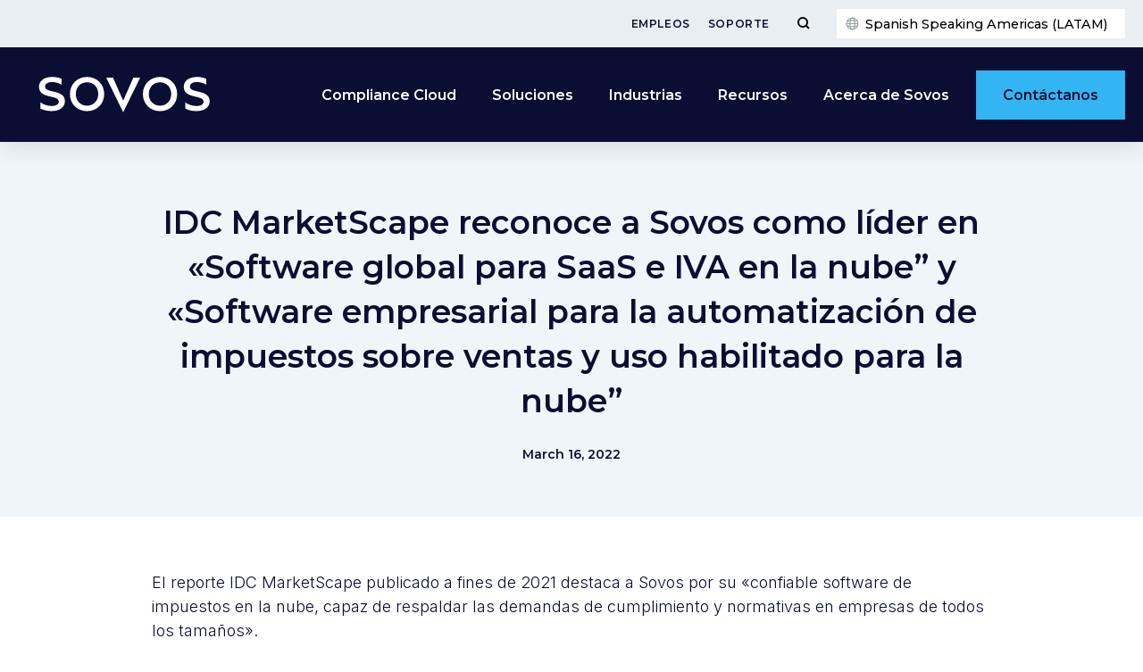

--- FILE ---
content_type: text/css
request_url: https://sovos.com/es/wp-content/cache/flying-press/f14be5c93c32.post-5242.css
body_size: 517
content:
.elementor-kit-5242{--e-global-color-primary:#0A0E33;--e-global-color-secondary:#33B5F3;--e-global-color-text:#0A0E33;--e-global-color-accent:#33B5F3;--e-global-color-4c7b3cf8:#1689CE;--e-global-color-7956c14:#3D4247;--e-global-color-18cce5ba:#E9EEF3;--e-global-color-74cda7b4:#999EA3;--e-global-color-ec0abfe:#33B5F3;--e-global-color-094b62d:#F0F5FA;--e-global-color-82d524c:#0A0E33;--e-global-color-04d97f1:#015FFF;--e-global-color-132a752:#83D4F9;--e-global-typography-primary-font-family:"Montserrat";--e-global-typography-primary-font-weight:600;--e-global-typography-primary-text-transform:none;--e-global-typography-primary-line-height:1.4em;--e-global-typography-secondary-font-family:"Montserrat";--e-global-typography-secondary-font-weight:600;--e-global-typography-secondary-text-transform:none;--e-global-typography-secondary-line-height:1.4em;--e-global-typography-text-font-family:"Inter";--e-global-typography-text-font-weight:300;--e-global-typography-text-line-height:1.5em;--e-global-typography-accent-font-family:"Montserrat";--e-global-typography-accent-font-weight:600;--e-global-typography-c92a788-font-family:"Montserrat";--e-global-typography-c92a788-font-size:1rem;--e-global-typography-c92a788-font-weight:600;--e-global-typography-c92a788-text-transform:none;--e-global-typography-c92a788-line-height:1.4em;--e-global-typography-c92a788-letter-spacing:0.75px}.elementor-kit-5242 e-page-transition{background-color:#FFBC7D}.elementor-kit-5242 a{text-decoration:none}.elementor-kit-5242 h1{font-family:var(--e-global-typography-primary-font-family),Verdana,Arial,sans-serif;font-weight:var(--e-global-typography-primary-font-weight);text-transform:var(--e-global-typography-primary-text-transform);line-height:var(--e-global-typography-primary-line-height)}.elementor-kit-5242 h2{font-family:var(--e-global-typography-secondary-font-family),Verdana,Arial,sans-serif;font-weight:var(--e-global-typography-secondary-font-weight);text-transform:var(--e-global-typography-secondary-text-transform);line-height:var(--e-global-typography-secondary-line-height)}.elementor-kit-5242 h3{font-family:var(--e-global-typography-secondary-font-family),Verdana,Arial,sans-serif;font-weight:var(--e-global-typography-secondary-font-weight);text-transform:var(--e-global-typography-secondary-text-transform);line-height:var(--e-global-typography-secondary-line-height)}.elementor-kit-5242 h4{font-family:var(--e-global-typography-accent-font-family),Verdana,Arial,sans-serif;font-weight:var(--e-global-typography-accent-font-weight)}.elementor-kit-5242 h5{font-family:var(--e-global-typography-accent-font-family),Verdana,Arial,sans-serif;font-weight:var(--e-global-typography-accent-font-weight)}.elementor-kit-5242 h6{font-family:var(--e-global-typography-accent-font-family),Verdana,Arial,sans-serif;font-weight:var(--e-global-typography-accent-font-weight)}.elementor-kit-5242 button,.elementor-kit-5242 input[type="button"],.elementor-kit-5242 input[type="submit"],.elementor-kit-5242 .elementor-button{font-family:"Montserrat",Verdana,Arial,sans-serif;font-size:.9rem}.elementor-section.elementor-section-boxed>.elementor-container{max-width:1400px}.e-con{--container-max-width:1400px}.elementor-widget:not(:last-child){margin-block-end:3px}.elementor-element{--widgets-spacing:3px 3px;--widgets-spacing-row:3px;--widgets-spacing-column:3px}{}h1.entry-title{display:var(--page-title-display)}@media(max-width:1024px){.elementor-kit-5242 h1{line-height:var(--e-global-typography-primary-line-height)}.elementor-kit-5242 h2{line-height:var(--e-global-typography-secondary-line-height)}.elementor-kit-5242 h3{line-height:var(--e-global-typography-secondary-line-height)}.elementor-section.elementor-section-boxed>.elementor-container{max-width:1024px}.e-con{--container-max-width:1024px}}@media(max-width:767px){.elementor-kit-5242 h1{line-height:var(--e-global-typography-primary-line-height)}.elementor-kit-5242 h2{line-height:var(--e-global-typography-secondary-line-height)}.elementor-kit-5242 h3{line-height:var(--e-global-typography-secondary-line-height)}.elementor-section.elementor-section-boxed>.elementor-container{max-width:767px}.e-con{--container-max-width:767px}}

--- FILE ---
content_type: text/css
request_url: https://sovos.com/es/wp-content/cache/flying-press/009b1b7f0cb3.post-4541.css
body_size: 769
content:
.elementor-4541 .elementor-element.elementor-element-bfb4733{margin-top:0;margin-bottom:0;padding:0 0 0 0}.elementor-4541 .elementor-element.elementor-element-671fbe3:not(.elementor-motion-effects-element-type-background)>.elementor-widget-wrap,.elementor-4541 .elementor-element.elementor-element-671fbe3>.elementor-widget-wrap>.elementor-motion-effects-container>.elementor-motion-effects-layer{background-color:var(--e-global-color-094b62d)}.elementor-4541 .elementor-element.elementor-element-671fbe3>.elementor-element-populated{transition:background 0.3s,border 0.3s,border-radius 0.3s,box-shadow 0.3s;padding:75px 50px 50px 50px}.elementor-4541 .elementor-element.elementor-element-671fbe3>.elementor-element-populated>.elementor-background-overlay{transition:background 0.3s,border-radius 0.3s,opacity 0.3s}.elementor-4541 .elementor-element.elementor-element-0964c9a>.elementor-container{max-width:1000px}.elementor-widget-heading .elementor-heading-title{font-family:var(--e-global-typography-primary-font-family),Verdana,Arial,sans-serif;font-weight:var(--e-global-typography-primary-font-weight);text-transform:var(--e-global-typography-primary-text-transform);line-height:var(--e-global-typography-primary-line-height);color:var(--e-global-color-primary)}.elementor-4541 .elementor-element.elementor-element-288fd08>.elementor-widget-container{margin:0 0 20px 0;padding:0 0 0 0}.elementor-4541 .elementor-element.elementor-element-288fd08{text-align:center}.elementor-4541 .elementor-element.elementor-element-288fd08 .elementor-heading-title{font-family:var(--e-global-typography-primary-font-family),Verdana,Arial,sans-serif;font-weight:var(--e-global-typography-primary-font-weight);text-transform:var(--e-global-typography-primary-text-transform);line-height:var(--e-global-typography-primary-line-height)}.elementor-4541 .elementor-element.elementor-element-5a09942>.elementor-widget-container{margin:0 0 0 0}.elementor-4541 .elementor-element.elementor-element-5a09942{text-align:center}.elementor-4541 .elementor-element.elementor-element-5a09942 .elementor-heading-title{font-family:"Montserrat",Verdana,Arial,sans-serif;font-size:14px;font-weight:600}.elementor-4541 .elementor-element.elementor-element-faf0f76>.elementor-container{max-width:960px}.elementor-4541 .elementor-element.elementor-element-faf0f76{margin-top:50px;margin-bottom:50px}.elementor-widget-theme-post-content{color:var(--e-global-color-text);font-family:var(--e-global-typography-text-font-family),Verdana,Arial,sans-serif;font-weight:var(--e-global-typography-text-font-weight);line-height:var(--e-global-typography-text-line-height)}.elementor-4541 .elementor-element.elementor-element-e95b2dc{--spacer-size:50px}.elementor-4541 .elementor-element.elementor-element-9bdada9{box-shadow:0 1px 3px 0 rgb(0 0 0 / .2)}.elementor-4541 .elementor-element.elementor-element-2dd6d6b:not(.elementor-motion-effects-element-type-background)>.elementor-widget-wrap,.elementor-4541 .elementor-element.elementor-element-2dd6d6b>.elementor-widget-wrap>.elementor-motion-effects-container>.elementor-motion-effects-layer{background-color:var(--e-global-color-primary)}.elementor-bc-flex-widget .elementor-4541 .elementor-element.elementor-element-2dd6d6b.elementor-column .elementor-widget-wrap{align-items:center}.elementor-4541 .elementor-element.elementor-element-2dd6d6b.elementor-column.elementor-element[data-element_type="column"]>.elementor-widget-wrap.elementor-element-populated{align-content:center;align-items:center}.elementor-4541 .elementor-element.elementor-element-2dd6d6b.elementor-column>.elementor-widget-wrap{justify-content:center}.elementor-4541 .elementor-element.elementor-element-2dd6d6b>.elementor-element-populated{transition:background 0.3s,border 0.3s,border-radius 0.3s,box-shadow 0.3s;padding:40px 40px 40px 40px}.elementor-4541 .elementor-element.elementor-element-2dd6d6b>.elementor-element-populated>.elementor-background-overlay{transition:background 0.3s,border-radius 0.3s,opacity 0.3s}.elementor-widget-image .widget-image-caption{color:var(--e-global-color-text);font-family:var(--e-global-typography-text-font-family),Verdana,Arial,sans-serif;font-weight:var(--e-global-typography-text-font-weight);line-height:var(--e-global-typography-text-line-height)}.elementor-bc-flex-widget .elementor-4541 .elementor-element.elementor-element-52e4117.elementor-column .elementor-widget-wrap{align-items:center}.elementor-4541 .elementor-element.elementor-element-52e4117.elementor-column.elementor-element[data-element_type="column"]>.elementor-widget-wrap.elementor-element-populated{align-content:center;align-items:center}.elementor-4541 .elementor-element.elementor-element-52e4117.elementor-column>.elementor-widget-wrap{justify-content:flex-start}.elementor-4541 .elementor-element.elementor-element-52e4117>.elementor-element-populated{padding:50px 50px 50px 50px}.elementor-4541 .elementor-element.elementor-element-ce0bdeb>.elementor-widget-container{margin:0 0 5px 0}.elementor-4541 .elementor-element.elementor-element-ce0bdeb .elementor-heading-title{font-size:24px;line-height:1.4em}.elementor-widget-text-editor{font-family:var(--e-global-typography-text-font-family),Verdana,Arial,sans-serif;font-weight:var(--e-global-typography-text-font-weight);line-height:var(--e-global-typography-text-line-height);color:var(--e-global-color-text)}.elementor-widget-text-editor.elementor-drop-cap-view-stacked .elementor-drop-cap{background-color:var(--e-global-color-primary)}.elementor-widget-text-editor.elementor-drop-cap-view-framed .elementor-drop-cap,.elementor-widget-text-editor.elementor-drop-cap-view-default .elementor-drop-cap{color:var(--e-global-color-primary);border-color:var(--e-global-color-primary)}.elementor-4541 .elementor-element.elementor-element-1f215ab{--spacer-size:50px}.elementor-4541 .elementor-element.elementor-element-be1c55e{--spacer-size:50px}@media(min-width:768px){.elementor-4541 .elementor-element.elementor-element-2dd6d6b{width:35%}.elementor-4541 .elementor-element.elementor-element-52e4117{width:65%}}@media(max-width:1024px){.elementor-widget-heading .elementor-heading-title{line-height:var(--e-global-typography-primary-line-height)}.elementor-4541 .elementor-element.elementor-element-288fd08 .elementor-heading-title{line-height:var(--e-global-typography-primary-line-height)}.elementor-widget-theme-post-content{line-height:var(--e-global-typography-text-line-height)}.elementor-widget-image .widget-image-caption{line-height:var(--e-global-typography-text-line-height)}.elementor-4541 .elementor-element.elementor-element-52e4117>.elementor-element-populated{padding:40px 50px 40px 50px}.elementor-4541 .elementor-element.elementor-element-ce0bdeb .elementor-heading-title{font-size:20px}.elementor-widget-text-editor{line-height:var(--e-global-typography-text-line-height)}}@media(max-width:767px){.elementor-4541 .elementor-element.elementor-element-671fbe3>.elementor-element-populated{padding:15px 15px 15px 15px}.elementor-widget-heading .elementor-heading-title{line-height:var(--e-global-typography-primary-line-height)}.elementor-4541 .elementor-element.elementor-element-288fd08 .elementor-heading-title{line-height:var(--e-global-typography-primary-line-height)}.elementor-widget-theme-post-content{line-height:var(--e-global-typography-text-line-height)}.elementor-widget-image .widget-image-caption{line-height:var(--e-global-typography-text-line-height)}.elementor-4541 .elementor-element.elementor-element-52e4117>.elementor-element-populated{padding:25px 30px 25px 30px}.elementor-widget-text-editor{line-height:var(--e-global-typography-text-line-height)}}.elementor-4541 .elementor-element.elementor-element-54d69f1 .mktoForm{max-width:100%;margin-left:0;padding:0}

--- FILE ---
content_type: application/javascript
request_url: https://sovos.com/es/wp-content/cache/flying-press/e0640fccbe5a.main.js
body_size: 2030
content:
(function($){'use strict';$('.nav').headroom({offset:40,tolerance:{up:15,down:0}});var $mainNavToggle=$('.js-main-nav-toggle');var $body=$('body');$mainNavToggle.on('click',function(){if($body.hasClass('main-menu-active no-scroll')){$body.removeClass('main-menu-active no-scroll');$megaMenuSectionToggle.removeClass('is-active')}else{$body.addClass('main-menu-active no-scroll')}});function a11yClick(event){if(event.type==='click'){return!0}else if(event.type==='keypress'){var code=event.charCode||event.keyCode;if((code===32)||(code===13)){return!0}}else{return!1}}
var $megaMenuLink=$('.nav__primary-list .menu-item-has-children > a');$('<button type="button" class="menu__section-toggle">Expand sub-menu</button>').insertAfter($megaMenuLink);var $megaMenuSectionToggle=$('.menu__section-toggle');$megaMenuSectionToggle.on('click',function(){$(this).toggleClass('is-active')});const languageModal=document.querySelector('.js-language-modal');const languageModalToggle=document.querySelector('.js-language-button');const menuAllRegionsButton=document.querySelector('.js-language-modal-menu-all-regions-button');const menuButtons=document.querySelectorAll('.js-language-modal-menu-button');const menuLists=document.querySelectorAll('.js-language-modal-menu-list');const mapRegions=document.querySelectorAll('.js-language-modal-map__region');if(languageModalToggle){languageModalToggle.addEventListener('click',()=>{languageModal.style.display='flex'})}
window.addEventListener('click',(e)=>{if(e.target===languageModal){languageModal.classList.add('language-modal--hide')}});menuLists.forEach((menuList)=>{menuList.addEventListener('click',(e)=>{if(e.target&&e.target.matches('language-modal-menu__list-item-link')){languageModal.classList.add('language-modal--hide')}})})
if(languageModal){languageModal.addEventListener('animationend',(e)=>{if(e.target.classList.contains('language-modal--hide')){e.target.style.display='none';e.target.classList.remove('language-modal--hide')}})}
const showMenuButton=(regionId)=>{menuButtons.forEach((menuButton)=>{if(menuButton.dataset.buttonRegion===regionId){menuButton.classList.add('language-modal-menu__button--show')}else{menuButton.classList.remove('language-modal-menu__button--show')}})}
const showMenuList=(regionId)=>{menuLists.forEach((menuList)=>{if(menuList.dataset.listRegion===regionId){menuList.classList.add('language-modal-menu__list--show')}else{menuList.classList.remove('language-modal-menu__list--show')}})}
const highlightRegion=(regionId)=>{mapRegions.forEach((mapRegion)=>{if(mapRegion.getAttribute('id')===regionId){mapRegion.classList.add('language-modal-map__region--active')}else{mapRegion.classList.remove('language-modal-map__region--active')}})}
menuButtons.forEach((menuButton)=>{const regionId=menuButton.dataset.buttonRegion;menuButton.addEventListener('click',()=>{if(regionId==='global'){mapRegions.forEach((mapRegion)=>{mapRegion.classList.add('language-modal-map__region--active')})}else{highlightRegion(regionId)}
showMenuButton(regionId);showMenuList(regionId);menuAllRegionsButton.classList.add('language-modal-menu__all-regions-button--show')})})
if(menuAllRegionsButton){menuAllRegionsButton.addEventListener('click',()=>{menuButtons.forEach((menuButton)=>{menuButton.classList.add('language-modal-menu__button--show')});highlightRegion();showMenuList();menuAllRegionsButton.classList.remove('language-modal-menu__all-regions-button--show')})}
mapRegions.forEach((mapRegion)=>{mapRegion.addEventListener('click',(e)=>{const regionId=e.target.getAttribute('id');if(regionId==='middle-east-africa'||regionId==='asia-pacific'){showMenuButton('global');showMenuList('global');highlightRegion(regionId)}else{highlightRegion(regionId);showMenuButton(regionId);showMenuList(regionId)}
menuAllRegionsButton.classList.add('language-modal-menu__all-regions-button--show')})})
var $subnavSearchToggle=$('.js-subnav-search-toggle');$subnavSearchToggle.on('click',function(){if($body.hasClass('main-menu-active no-scroll')){$body.removeClass('main-menu-active no-scroll');$body.toggleClass('subnav-search-active')}else{$body.toggleClass('subnav-search-active');$('.subnav__search-input').focus()}});$('.js-match-height > .elementor-widget-container').matchHeight();$('.js-truncate p, .js-truncate-div').dotdotdot({ellipsis:" [\u2026]",watch:!0});$(window).on('elementor/frontend/init',function(){elementorFrontend.hooks.addAction('frontend/element_ready/sovos-reveal-card.default',function(){var $revealCardToggle=$('.js-reveal-card-toggle');$revealCardToggle.on('click',function(){var $revealCard=$(this).closest('.reveal-card');if($revealCard.hasClass('card-active')){$revealCard.removeClass('card-active')}else{$revealCard.addClass('card-active')}})});elementorFrontend.hooks.addAction('frontend/element_ready/sovos-theonecomponent.default',function($scope){$scope.find('.js-slider-center').on('init',function(){$(this).find('.js-truncate p').dotdotdot({ellipsis:" [\u2026]",watch:!0})}).not('.slick-initialized').slick({slidesToShow:2,slidesToScroll:1,infinite:!0,responsive:[{breakpoint:1280,settings:{slidesToShow:1,}}]})})});var $accordion=$('.js-accordion-toggle');$accordion.each(function(){$(this).find('.is-expanded .accordion__content').show()});$accordion.find('.accordion__title').on('click keypress',function(e){e.preventDefault();if(a11yClick(event)===!0){var $panel=$(this).closest('.accordion__section').toggleClass('is-expanded');$panel.find('.accordion__content').slideToggle(200)}});var $tabs=$('.js-tab-filter');var $tabSections=$('.js-tab-content');$tabs.on('click',function(){var $this=$(this);var sectionID=$this.data('tab-id');$tabs.removeClass('active')
$this.addClass('active');$tabSections.removeClass('active');$('#tab-content--'+sectionID).addClass('active')});$('.js-elementor-post-external').find('a:not(.page-numbers)').attr('target','_blank');function createTrackingCookie(cookie,value){Cookies.get(cookie)==undefined&&Cookies.set(cookie,value,{expires:365,domain:'.sovos.com'})}
createTrackingCookie('__sovosReferrer',document.referrer?document.referrer:'Direct');createTrackingCookie('__sovosTarget',document.location.href);function createSessionCookie(cookie,value){Cookies.get(cookie)==undefined&&Cookies.set(cookie,value,{domain:'.sovos.com'})}
createSessionCookie('__sovosSessionReferrer',document.referrer?document.referrer:'Direct');createSessionCookie('__sovosSessionTarget',document.location.href);if(typeof(MktoForms2)!=='undefined'){MktoForms2.whenRendered(function(frm){var $form=frm.getFormElem();if($form[0].hasAttribute('data-marketo-form')){return}
frm.addHiddenFields({'page_path':document.location.href});var lang=window.formLanguage;if(window.formLanguageDictionary&&window.formLanguageDictionary.hasOwnProperty(lang)){if(window.formLanguageDictionary[lang].hasOwnProperty('TEXT')){for(var i in window.formLanguageDictionary[lang].TEXT){var val=window.formLanguageDictionary[lang].TEXT[i];$('* :not(:has(*))',$form).html(function(d,v){return v.replace(i,val)})}}}})}
if($(window).width()<=768){$('#menu-mega-menu ul.sub-menu').each(function(){let parentMenu=$(this).closest('li').find('a')[0];let parentTitle=$(parentMenu).text();let parentSrc=$(parentMenu).attr('href');if(typeof parentSrc!=='undefined'&&parentSrc!==!1){$(this).prepend('<li class="menu-item" style="background-color: #F3F3F3;"><a href="'+parentSrc+'" style="font-weight: 500;">'+parentTitle+'</a></li>');$(parentMenu).removeAttr('href')}else{$(this).prepend('<li class="menu-item" style="background-color: #F3F3F3;"><a style="font-weight: 500;">'+parentTitle+'</a></li>')}});$('#menu-mega-menu ul.sub-menu > li > button.menu__section-toggle').on('click',function(event){let targetId=$(this).parent().attr('id');let parentMenu=$(this).closest('ul.sub-menu');$(parentMenu).children('li').each(function(){if($(this).attr('id')==targetId){return!1}else{$(this).hide()}})});$('#menu-mega-menu li > a').on('click',function(){let toggleBtn=$(this).closest('li.menu-item').find('button.menu__section-toggle')[0];$(toggleBtn).click()});$('body').on('click','button.menu__section-toggle:not(.is-active)',function(e){e.stopImmediatePropagation();$(this).closest('ul.sub-menu').children('li').show()})}})(jQuery)